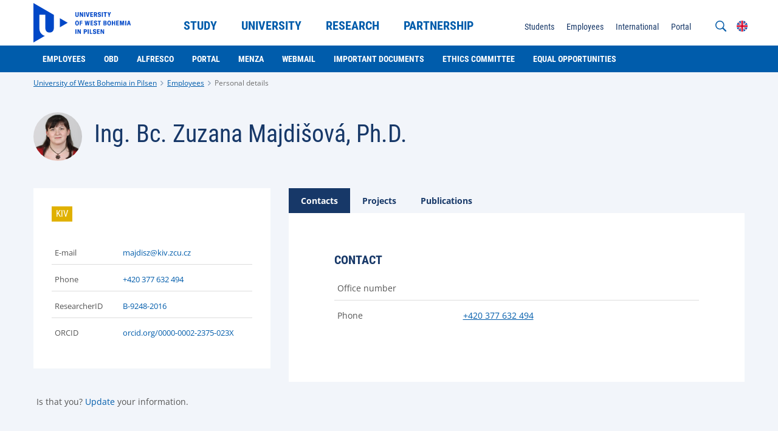

--- FILE ---
content_type: text/html;charset=UTF-8
request_url: https://www.zcu.cz/en/Employees/person.html?personId=31626
body_size: 4664
content:
<!DOCTYPE html>
<html lang="en">
<head>
	<meta charset="UTF-8">
<meta name="viewport" content="width=device-width, initial-scale=1">
<meta name="robots" content="index, follow">
<link rel="canonical" href="https://www.zcu.cz/en/Employees/person.html"><title>Personal details</title>

	<link rel="apple-touch-icon" sizes="180x180" href="/apple-touch-icon.png">
<link rel="icon" type="image/png" sizes="32x32" href="/favicon-32x32.png">
<link rel="icon" type="image/png" sizes="16x16" href="/favicon-16x16.png">
<link rel="icon" href="/favicon.ico"><link href="/system/modules/cz.zcu.civ.web/resources/css/blocks.css" rel="stylesheet" type="text/css" nonce="/XkTjA9sxX951raBzDL9kUHqtdfTP2RptJAudl/fw3c="/>
<link href="/system/modules/cz.zcu.civ.web/resources/css/fonts.css" rel="stylesheet" type="text/css" nonce="/XkTjA9sxX951raBzDL9kUHqtdfTP2RptJAudl/fw3c="/>
<link href="/system/modules/cz.zcu.civ.web/resources/css/zcu.css" rel="stylesheet" type="text/css" nonce="/XkTjA9sxX951raBzDL9kUHqtdfTP2RptJAudl/fw3c="/>
<link href="/system/modules/cz.zcu.civ.web/resources/css/typography.css" rel="stylesheet" type="text/css" nonce="/XkTjA9sxX951raBzDL9kUHqtdfTP2RptJAudl/fw3c="/>
<link href="/system/modules/cz.zcu.civ.web/resources/css/mobile-menu.css" rel="stylesheet" type="text/css" nonce="/XkTjA9sxX951raBzDL9kUHqtdfTP2RptJAudl/fw3c="/>
<link href="/system/modules/cz.zcu.civ.web/resources/css/color.css" rel="stylesheet" type="text/css" nonce="/XkTjA9sxX951raBzDL9kUHqtdfTP2RptJAudl/fw3c="/>
<link href="/system/modules/cz.zcu.civ.web/resources/css/responsive-flexoo.css" rel="stylesheet" type="text/css" nonce="/XkTjA9sxX951raBzDL9kUHqtdfTP2RptJAudl/fw3c="/>
<link href="/system/modules/cz.zcu.civ.web/resources/css/fixed-width.css" rel="stylesheet" type="text/css" nonce="/XkTjA9sxX951raBzDL9kUHqtdfTP2RptJAudl/fw3c="/>
<link href="/system/modules/cz.zcu.civ.web/resources/css/keyboard.css" rel="stylesheet" type="text/css" nonce="/XkTjA9sxX951raBzDL9kUHqtdfTP2RptJAudl/fw3c="/>
<link href="/system/modules/cz.zcu.civ.web/resources/css/cookieconsent.css" rel="stylesheet" type="text/css" nonce="/XkTjA9sxX951raBzDL9kUHqtdfTP2RptJAudl/fw3c="/>
<link href="/en/assets/custom.css" rel="stylesheet" type="text/css" nonce="/XkTjA9sxX951raBzDL9kUHqtdfTP2RptJAudl/fw3c="/>

<link nonce="/XkTjA9sxX951raBzDL9kUHqtdfTP2RptJAudl/fw3c=" rel="stylesheet" href="/system/modules/cz.zcu.civ.web/resources/css/tabs.css" type="text/css" /><script src="/system/modules/cz.zcu.civ.web/resources/js/jquery-3.7.0.min.js" type="text/javascript" nonce="/XkTjA9sxX951raBzDL9kUHqtdfTP2RptJAudl/fw3c="></script>
	<script src="/system/modules/cz.zcu.civ.web/resources/js/menu/menu-min.js" type="text/javascript" nonce="/XkTjA9sxX951raBzDL9kUHqtdfTP2RptJAudl/fw3c="></script>
	<script src="/system/modules/cz.zcu.civ.web/resources/js/jquery-ui.min.js" type="text/javascript"  nonce="/XkTjA9sxX951raBzDL9kUHqtdfTP2RptJAudl/fw3c="></script>
<script src="/system/modules/cz.zcu.civ.web/resources/js/jquery.animateNumber.min.js" type="text/javascript" nonce="/XkTjA9sxX951raBzDL9kUHqtdfTP2RptJAudl/fw3c="></script>
<script src="/system/modules/cz.zcu.civ.web/resources/js/expandCategory.min.js" type="text/javascript" nonce="/XkTjA9sxX951raBzDL9kUHqtdfTP2RptJAudl/fw3c="></script>
<script src="/system/modules/cz.zcu.civ.web/resources/js/setProjects.min.js" type="text/javascript" nonce="/XkTjA9sxX951raBzDL9kUHqtdfTP2RptJAudl/fw3c="></script>
<script src="/system/modules/cz.zcu.civ.web/resources/js/custom.min.js" type="text/javascript" nonce="/XkTjA9sxX951raBzDL9kUHqtdfTP2RptJAudl/fw3c="></script>
<script src="/system/modules/cz.zcu.civ.web/resources/js/loading.min.js" type="text/javascript" nonce="/XkTjA9sxX951raBzDL9kUHqtdfTP2RptJAudl/fw3c="></script>
<script src="/system/modules/cz.zcu.civ.web/resources/js/keyboard.min.js" type="text/javascript" nonce="/XkTjA9sxX951raBzDL9kUHqtdfTP2RptJAudl/fw3c="></script>
<script src="/system/modules/cz.zcu.civ.web/resources/js/search.min.js" type="text/javascript" nonce="/XkTjA9sxX951raBzDL9kUHqtdfTP2RptJAudl/fw3c="></script>
<script src="/system/modules/cz.zcu.civ.web/resources/js/utils.min.js" type="text/javascript" nonce="/XkTjA9sxX951raBzDL9kUHqtdfTP2RptJAudl/fw3c="></script>
	<script src="/system/modules/cz.zcu.civ.web/resources/js/menu/MenubarItemLinks.min.js" type="text/javascript" nonce="/XkTjA9sxX951raBzDL9kUHqtdfTP2RptJAudl/fw3c="></script>
<script src="/system/modules/cz.zcu.civ.web/resources/js/menu/MenubarLinks.min.js" type="text/javascript" nonce="/XkTjA9sxX951raBzDL9kUHqtdfTP2RptJAudl/fw3c="></script>
<script src="/system/modules/cz.zcu.civ.web/resources/js/menu/PopupMenuItemLinks.min.js" type="text/javascript" nonce="/XkTjA9sxX951raBzDL9kUHqtdfTP2RptJAudl/fw3c="></script>
<script src="/system/modules/cz.zcu.civ.web/resources/js/menu/PopupMenuLinks.min.js" type="text/javascript" nonce="/XkTjA9sxX951raBzDL9kUHqtdfTP2RptJAudl/fw3c="></script>
<script src="/system/modules/cz.zcu.civ.web/resources/js/iframemanager.min.js" type="text/javascript" defer nonce="/XkTjA9sxX951raBzDL9kUHqtdfTP2RptJAudl/fw3c="></script>


<script src="/system/modules/cz.zcu.civ.web/resources/js/people.min.js" nonce="/XkTjA9sxX951raBzDL9kUHqtdfTP2RptJAudl/fw3c="></script></head>

<body class=" color-menu">

<!-- Google Tag Manager -->
        <script type="text/plain" data-cookiecategory="targeting" nonce="/XkTjA9sxX951raBzDL9kUHqtdfTP2RptJAudl/fw3c=">
            (function(w,d,s,l,i){w[l]=w[l]||[];w[l].push(
            {'gtm.start': new Date().getTime(),
            event:'gtm.js'});
            var f=d.getElementsByTagName(s)[0],
            j=d.createElement(s),
            dl=l!='dataLayer'?'&l='+l:'';
            j.async=true;
            j.src='https://www.googletagmanager.com/gtm.js?id='+i+dl;f.parentNode.insertBefore(j,f);
            })(window,document,'script','dataLayer','GTM-MKS5FF8H');</script>
        <!-- End Google Tag Manager -->

    <script type="text/javascript" defer nonce="/XkTjA9sxX951raBzDL9kUHqtdfTP2RptJAudl/fw3c=">
        let nonce = "/XkTjA9sxX951raBzDL9kUHqtdfTP2RptJAudl/fw3c=";
        let CC_CATEGORIES = [
            "necessary",
            "targeting", 
        ];
        let CC_COOKIE_TYPES = [
            "gtm", 
        ];
        let CC_PRIVACY_POLICY_URL;
        
        CC_PRIVACY_POLICY_URL = 'https://www.zcu.cz/en/University/GDPR/safety.html';
        
        let CC_CONTACT_URL;
        
        CC_CONTACT_URL = 'https://www.zcu.cz/en/University/GDPR/index.html';
        </script>


    <script src="/system/modules/cz.zcu.civ.web/resources/js/cookieconsent.min.js"
            type="text/javascript" defer nonce="/XkTjA9sxX951raBzDL9kUHqtdfTP2RptJAudl/fw3c="></script>
    <script src="/system/modules/cz.zcu.civ.web/resources/js/cookieconsent-init.min.js"
            type="text/javascript" defer nonce="/XkTjA9sxX951raBzDL9kUHqtdfTP2RptJAudl/fw3c="></script>
<header>
	<section id="Menu" class="menu block" aria-label="Menu">
		<div class="content-width">
			<div class="module size-200px logo-module">
				<div class="element logo">
					<div class="item">
						<div class="atom">
							<a href="/en/">
								<img src="/en/assets/logo.svg" alt="" class="big">
								<img src="/system/modules/cz.zcu.civ.web/resources/img/default-logo-small.svg" alt="Západočeská univerzita v Plzni" class="small">
							</a>
						</div>
					</div>
				</div>
			</div>

			<nav class="module size-50 primary-nav" aria-label="Main menu">
		<ul id="menu-primary-menu" class="element type-menu horizontal navigation-primary align-center" role="menubar" aria-label="Main menu">

				<li class="item parent" role="none">

								<a href="/en/Admission/" class="text-edit" role="menuitem" aria-haspopup="true" aria-expanded="false" tabindex="0">
									Study</a>
							<ul class="navigation-primary-submenu" role="menu" aria-label="Study">
									<li role="none">
											<a href="/en/Admission/Exchange-studies/" class="head-base-default" target="_self" role="menuitem" tabindex="-1">
												
















    
    
        Study at UWB
    
    
</a>
										</li>
									<li role="none">
											<a href="/en/Admission/Bachelor-and-master-studies/" class="head-base-default" target="_self" role="menuitem" tabindex="-1">
												
















    
    
        Bachelor’s and master’s programmes
    
    
</a>
										</li>
									<li role="none">
											<a href="/en/Admission/Follow-up-master-studies/" class="head-base-default" target="_self" role="menuitem" tabindex="-1">
												
















    
    
        Follow-up master’s programmes
    
    
</a>
										</li>
									<li role="none">
											<a href="/en/Admission/Doctoral-studies/" class="head-base-default" target="_self" role="menuitem" tabindex="-1">
												
















    
    
        Doctoral study
    
    
</a>
										</li>
									<li role="none">
											<a href="/en/Admission/More-studies/" class="head-base-default" target="_self" role="menuitem" tabindex="-1">
												
















    
    
        Further education
    
    
</a>
										</li>
									</ul>
							</li>
					<li class="item parent" role="none">

								<a href="/en/University/" class="text-edit" role="menuitem" aria-haspopup="true" aria-expanded="false" tabindex="-1">
									University</a>
							<ul class="navigation-primary-submenu" role="menu" aria-label="University">
									<li role="none">
											<a href="/en/University/About-us/" class="head-base-default" target="_self" role="menuitem" tabindex="-1">
												
















    
    
        About us
    
    
</a>
										</li>
									<li role="none">
											<a href="/en/University/Contact/" class="head-base-default" target="_self" role="menuitem" tabindex="-1">
												
















    
    
        Contact
    
    
</a>
										</li>
									<li role="none">
											<a href="/en/University/Faculties-institutes-departments/" class="head-base-default" target="_self" role="menuitem" tabindex="-1">
												
















    
    
        Faculties, institutes, units
    
    
</a>
										</li>
									<li role="none">
											<a href="/en/University/Media/" class="head-base-default" target="_self" role="menuitem" tabindex="-1">
												
















    
    
        For the Media
    
    
</a>
										</li>
									<li role="none">
											<a href="/en/University/Safe-university/Social-safety/" class="head-base-default" target="_self" role="menuitem" tabindex="-1">
												
















    
    
        Social Safety
    
    
</a>
										</li>
									<li role="none">
											<a href="/en/University/Quality/" class="head-base-default" target="_self" role="menuitem" tabindex="-1">
												
















    
    
        Quality
    
    
</a>
										</li>
									<li role="none">
											<a href="/en/University/Career/" class="head-base-default" target="_self" role="menuitem" tabindex="-1">
												
















    
    
        Career at UWB
    
    
</a>
										</li>
									<li role="none">
											<a href="/en/University/Official-notice-board/" class="head-base-default" target="_self" role="menuitem" tabindex="-1">
												
















    
        Official notice board
    
    
    
</a>
										</li>
									<li role="none">
											<a href="/en/University/GDPR/" class="head-base-default" target="_self" role="menuitem" tabindex="-1">
												
















    
    
        GDPR
    
    
</a>
										</li>
									<li role="none">
											<a href="/en/University/Important-documents/" class="head-base-default" target="_self" role="menuitem" tabindex="-1">
												
















    
    
        Important documents
    
    
</a>
										</li>
									</ul>
							</li>
					<li class="item parent" role="none">

								<a href="/en/Research/" class="text-edit" role="menuitem" aria-haspopup="true" aria-expanded="false" tabindex="-1">
									Research</a>
							<ul class="navigation-primary-submenu" role="menu" aria-label="Research">
									<li role="none">
											<a href="/en/Research/research-topics.html" class="head-base-default" target="_self" role="menuitem" tabindex="-1">
												
















    
    
        Rersearch topics
    
    
</a>
										</li>
									<li role="none">
											<a href="/en/Research/habilitation-and-prof-appointing-procedures.html" class="head-base-default" target="_self" role="menuitem" tabindex="-1">
												
















    
    
        Habilitation procedure 
    
    
</a>
										</li>
									<li role="none">
											<a href="/en/University/About-us/University-management/scientific-council.html" class="head-base-default" target="_self" role="menuitem" tabindex="-1">
												
















    
    
        Scientific council
    
    
</a>
										</li>
									</ul>
							</li>
					<li class="item parent" role="none">

								<a href="/en/Partnership/" class="text-edit" role="menuitem" aria-haspopup="true" aria-expanded="false" tabindex="-1">
									Partnership</a>
							<ul class="navigation-primary-submenu" role="menu" aria-label="Partnership">
									<li role="none">
											<a href="/en/Partnership/companies.html" class="head-base-default" target="_self" role="menuitem" tabindex="-1">
												
















    
    
        For companies
    
    
</a>
										</li>
									<li role="none">
											<a href="/en/Partnership/schools.html" class="head-base-default" target="_self" role="menuitem" tabindex="-1">
												
















    
    
        For schools
    
    
</a>
										</li>
									<li role="none">
											<a href="/en/Partnership/public.html" class="head-base-default" target="_self" role="menuitem" tabindex="-1">
												
















    
    
        For the general public
    
    
</a>
										</li>
									<li role="none">
											<a href="/en/Partnership/partners.html" class="head-base-default" target="_self" role="menuitem" tabindex="-1">
												
















    
    
        For partners
    
    
</a>
										</li>
									<li role="none">
											<a href="/en/Partnership/university_partners.html" class="head-base-default" target="_self" role="menuitem" tabindex="-1">
												
















    
    
        UWB partners
    
    
</a>
										</li>
									<li role="none">
											<a href="/en/Partnership/international_cooperation.html" class="head-base-default" target="_self" role="menuitem" tabindex="-1">
												
















    
    
        International cooperation
    
    
</a>
										</li>
									<li role="none">
											<a href="/en/Partnership/EUPeace/index.html" class="head-base-default" target="_self" role="menuitem" tabindex="-1">
												
















    
        EUPeace
    
    
    
</a>
										</li>
									</ul>
							</li>
					</ul>
	</nav>

	<script type="text/javascript" nonce="/XkTjA9sxX951raBzDL9kUHqtdfTP2RptJAudl/fw3c=">
        var menubar1 = new Menubar(document.getElementById('menu-primary-menu'));
        menubar1.init();
	</script>
<nav class="module secondary-nav" aria-label="Secondary menu">
            <ul class="element type-menu horizontal navigation-other align-right">
            <li class="item mobile-menu">
                <div class="text-edit">
                    <strong>
                        <img src="/system/modules/cz.zcu.civ.web/resources/img/menu.svg"
                             alt="Mobile menu">
                        MENU</strong>
                </div>
            </li>
        </ul>

        <ul class="element type-menu vertical navigation-other align-right lang-active">
                    <li class="item lang">
                        <div class="text-edit"><img src="/system/modules/cz.zcu.civ.web/resources/img/flags/en.svg" alt="EN">
                        </div>
                    </li>
                </ul>
                <ul class="element type-menu vertical navigation-other align-right lang-choose">
                    <li class="item lang">
                                        <a href="/cs/Employees/person.html?personId=31626" class="text-edit">
                                            <img  src="/system/modules/cz.zcu.civ.web/resources/img/flags/cs.svg" alt="CS"/>
                                        </a>
                                    </li>
                                </ul>
            <ul class="element type-menu horizontal navigation-other align-right search-open">
                <li class="item search">
                    <div class="text-edit">
                        <img src="/system/modules/cz.zcu.civ.web/resources/img/search.svg"
                             alt="Search through web">
                    </div>
                </li>
            </ul>
            <form role="search" class="element type-menu horizontal navigation-other align-right search-input">
                <input name="q" id="q" type="search"
                       placeholder="What do you want to search?"
                       aria-label="What do you want to search?">
                <button type="submit" id="search-button"><img src="/system/modules/cz.zcu.civ.web/resources/img/search.svg"
                                                              alt="Search through web">
                </button>
                <div class="text-edit close"><img src="/system/modules/cz.zcu.civ.web/resources/img/close.svg"
                                                  alt="Close the search form">
                </div>
            </form>
        <ul id="menu-secondary-menu" class="element type-menu horizontal navigation-secondary align-right"
                        role="menubar" aria-haspopup="false"
                        aria-label="Secondary menu">
                        <li class="item" role="none">
                                <a href="/en/Students/" class="text-edit"
                                   target="_self" role="menuitem"
                                   tabindex="0">
                                    
















    
        Students
    
    
    
</a>
                                </li>
                        <li class="item" role="none">
                                <a href="/en/Employees/" class="text-edit"
                                   target="_self" role="menuitem"
                                   tabindex="-1">
                                    
















    
        Employees
    
    
    
</a>
                                </li>
                        <li class="item" role="none">
                                <a href="/en/links/www-international" class="text-edit"
                                   target="_self" role="menuitem"
                                   tabindex="-1">
                                    
















    
        International
    
    
    
</a>
                                </li>
                        <li class="item" role="none">
                                <a href="/en/links/portal" class="text-edit"
                                   target="_self" role="menuitem"
                                   tabindex="-1">
                                    
















    
        Portal
    
    
    
</a>
                                </li>
                        </ul>
                <script nonce="/XkTjA9sxX951raBzDL9kUHqtdfTP2RptJAudl/fw3c=">
            var formButton = document.querySelector("form.search-input button#search-button");
            var queryInput = document.querySelector("form.search-input input#q");
            if (formButton && queryInput) {
                formButton.onclick = function (bt) {
                    // must be used for not submitting the form
                    bt.preventDefault();

                    const url = encodeURI("https://www.google.com/search?q=site:www.zcu.cz " + queryInput.value);
                    console.info("Redirecting to: " + url);
                    window.location = url;
                }
            }

            var menubar2 = new Menubar(document.getElementById('menu-secondary-menu'));
            menubar2.init();
        </script>
    </nav>
</div>
	</section>

	<section id="Submenu" class="menu block">
			<div class="content-width">
				<nav class="module submenu-nav">
					<ul id="menu-submenu" class="element type-menu horizontal navigation-primary-submenu" role="menubar" aria-haspopup="false" aria-label="???menu.submenu.nav.aria.label???">
						<li class="item" role="none">
								<a href="/en/Employees/index.html" class="head-bold-sub" role="menuitem" tabindex="0">
										Employees</a>
							</li>

							<li class="item" role="none">
								<a href="/en/Employees/obd" class="head-bold-sub" role="menuitem" tabindex="-1">
										OBD</a>
							</li>

							<li class="item" role="none">
								<a href="/en/Employees/alfresco" class="head-bold-sub" role="menuitem" tabindex="-1">
										Alfresco</a>
							</li>

							<li class="item" role="none">
								<a href="/en/Employees/portal" class="head-bold-sub" role="menuitem" tabindex="-1">
										Portal</a>
							</li>

							<li class="item" role="none">
								<a href="/en/Employees/menza.html" class="head-bold-sub" role="menuitem" tabindex="-1">
										Menza</a>
							</li>

							<li class="item" role="none">
								<a href="/en/Employees/webmail" class="head-bold-sub" role="menuitem" tabindex="-1">
										Webmail</a>
							</li>

							<li class="item" role="none">
								<a href="/en/Employees/Important-documents" class="head-bold-sub" role="menuitem" tabindex="-1">
										Important documents</a>
							</li>

							<li class="item" role="none">
								<a href="/en/Employees/ethics_committee.html" class="head-bold-sub" role="menuitem" tabindex="-1">
										Ethics Committee</a>
							</li>

							<li class="item" role="none">
								<a href="/en/Employees/equal_opportunities_link.html" class="head-bold-sub" role="menuitem" tabindex="-1">
										Equal Opportunities</a>
							</li>

							</ul>
				</nav>
			</div>
		</section>

		<script nonce="/XkTjA9sxX951raBzDL9kUHqtdfTP2RptJAudl/fw3c=">
            var submenu = new Menubar(document.getElementById('menu-submenu'));
            submenu.init();
		</script>

		<section id="Breadcrumbs" class="breadcrumbs block">
	<div class="content-width">
		<div class="module">
			<ul class="element type-menu horizontal breadcrumbs">
				<li class="item">
							<a href="/en/" class="typo-base-tiny">University of West Bohemia in Pilsen</a>
						</li>
					<li class="item">
							<a href="/en/Employees/" class="typo-base-tiny">Employees</a>
						</li>
					<li class="item active">
					<a href="/en/Employees/person.html" class="typo-base-tiny">Personal details</a>
						</li>
			</ul>
		</div>
	</div>
</section></header><main>
	<article>
		<div  id="normalcenter" ><section class="article block">
					<div class="content-width">
						<div class="box-title module size-100">
							<div class="element article-header people-name">
								<div class="item size-100">
									<h2 class="head-light-large">
										<img src="/system/modules/cz.zcu.civ.web/resources/img/default-user.png" alt="Anonymous user">
									</h2>
								</div>
							</div>
						</div>

						<aside class="box-aside module size-35 l-100">
							<div class="element">
								<div class="item">
									<div class="content info-box">
										<ul class="table osoba">
											<li id="aside-email">
												<div class="name">E-mail</div>
												<div class="value"></div>
											</li>
											<li id="aside-room">
												<div class="name">Office number</div>
												<div class="value"></div>
											</li>
											<li id="aside-address">
												<div class="name">Address</div>
												<a href="#" class="value"></a>
											</li>
											<li id="aside-phone">
												<div class="name">Phone</div>
												<div class="value"></div>
											</li>
											<li id="aside-researcherId">
												<div class="name">ResearcherID</div>
												<div class="value"></div>
											</li>
											<li id="aside-orcid">
												<div class="name">ORCID</div>
												<div class="value"></div>
											</li>
											<li id="aside-www">
												<a href="#" class="name">Personal WWW</a>
											</li>
										</ul>
									</div>
								</div>


							</div>
							<div class="element">
								<div class="item">
									<div class="atom ">
										<div class="text-edit typo-base-small">
											<p>
												Is that you? <a href="https://helpdesk.zcu.cz/wiki/Vizitka_a_telefonn%C3%AD_seznam">Update</a> your information.</p>
										</div>
									</div>
								</div>
							</div>
						</aside>

						<div class="box-main module size-65 l-100">
							<div class="element article-item">
								<div class="uwb-tabs item horizontal-tabs">
									<ul class="horizontal-tabs">
										<li>
											<a id="contacts" href="#tabs-1" class="typo-bold-default active">
												Contacts</a>
										</li>
										<li>
											<a id="curriculum" href="#tabs-2" class="typo-bold-default">
												Curriculum</a>
										</li>
										<li>
											<a id="projects" href="#tabs-3" class="typo-bold-default">
												Projects</a>
										</li>
										<li>
											<a id="publications" href="#tabs-4" class="typo-bold-default">
												Publications</a>
										</li>
										<li>
											<a id="courses" href="#tabs-5" class="typo-bold-default">
												Courses</a>
										</li>
									</ul>
									<div class="content info-box" id="tabs-1">
											<section class="article block">
											<div class="content-width">
												<div class="module size-100">
													<div class="element article-item">
														<div class="item size-100">
															<div class="content info-box">

															</div>
														</div>
													</div>
												</div>
											</div>
										</section>
									</div>
									<div class="content info-box" id="tabs-2">
											<section class="article block">
											<div class="content-width">
												<div class="module size-100">
													<div class="element article-item">
														<div class="item size-100">
															<div class="content info-box">

															</div>
														</div>
													</div>
												</div>
											</div>
										</section>
									</div>
									<div class="content info-box" id="tabs-3">
											<section class="projects block">
											<div class="content-width">
												<div class="module size-100 l-100">
													<div class="element article-item projects table">

													</div>
												</div>
												<div class="module size-100 l-100">
													<div class="element align-center">
														<div class="item">
															<div id="btn-more-projects" class="text-edit btn-primary-small">
																Display more projects</div>
														</div>
													</div>
												</div>
											</div>
										</section>
									</div>
									<div class="content info-box" id="tabs-4">
											<section class="projects block">
											<div class="content-width">
												<div class="module size-100 l-100">
													<div class="element publications"></div>
												</div>
												<div class="module size-100 l-100">
													<div class="element align-center">
														<div class="item">
															<div id="btn-more-publications" class="text-edit btn-primary-small">
																Display more publications</div>
														</div>
													</div>
												</div>
											</div>
										</section>
									</div>
									<div class="content info-box" id="tabs-5">
											<section class="article block">
											<div class="content-width">
												<div class="module size-100 l-100">
													<div class="element article-item">
														<div class="item size-100">
															<div class="content info-box">

															</div>
														</div>
													</div>
												</div>
											</div>
										</section>
									</div>
								</div>
							</div>
						</div>
					</div>
				</section>

				<script nonce="/XkTjA9sxX951raBzDL9kUHqtdfTP2RptJAudl/fw3c=">
					getPeopleBox('section.article.block', 'en', null, '31626');

					getPersonProjects('section.article.block', 'en', null, '31626', 5);
					getPersonPublications('section.article.block', 'en', null, '31626', 5);

					var btnProjects = document.querySelector("#btn-more-projects");
					btnProjects.onclick = function () {
						getPersonProjects('section.article.block', 'en', null, '31626', 5);
					};

					var btnPublications = document.querySelector("#btn-more-publications");
					btnPublications.onclick = function () {
						getPersonPublications('section.article.block', 'en', null, '31626', 5);
					};
				</script>
			</div></article>
</main>
<footer>
	<section id="Bottom" class="bottom block">
		<div class="content-width">
			<nav class="module size-70 l-100">
	<div class="element type-menu horizontal navigation-bottom l-center">
			<div class="item">
							<div class="atom">
								<a href="/cs/links/www-helpdesk" class="text-edit head-bold-btn" target="_self">
									
















    
        Helpdesk
    
    
    
</a>
							</div>
						</div>
					<div class="item">
							<div class="atom">
								<a href="/en/University/Career/hr-award.html" class="text-edit head-bold-btn" target="_self">
									
















    
        HR Award
    
    
    
</a>
							</div>
						</div>
					<div class="item">
							<div class="atom">
								<a href="/en/University/GDPR/" class="text-edit head-bold-btn" target="_self">
									
















    
        GDPR
    
    
    
</a>
							</div>
						</div>
					<div class="item">
							<div class="atom">
								<a href="/en/University/Contact/maps.html" class="text-edit head-bold-btn" target="_self">
									
















    
        How to find us
    
    
    
</a>
							</div>
						</div>
					<div class="item">
							<div class="atom">
								<a href="/en/University/Contact/" class="text-edit head-bold-btn" target="_self">
									
















    
        Contact
    
    
    
</a>
							</div>
						</div>
					<div class="item">
							<div class="atom">
								<a href="/en/Canteen/" class="text-edit head-bold-btn" target="_self">
									
















    
        Canteen
    
    
    
</a>
							</div>
						</div>
					<div class="item">
							<div class="atom">
								<a href="/en/links/www-int-ex-students" class="text-edit head-bold-btn" target="_self">
									
















    
        Erasmus code: CZ PLZEN01
    
    
    
</a>
							</div>
						</div>
					</div>
	</nav>

<nav class="module size-30 l-100">
	<div class="element type-menu horizontal social-bottom align-right l-center">
			<div class="item">
							<div class="atom">
								<a href="https://facebook.com/zapadoceskauniverzitaplzen/" class="text-edit">
									<img src="/system/modules/cz.zcu.civ.web.links/resources/img/social-icons/facebook-blue.svg" alt="Facebook"/>
								</a>
							</div>
						</div>
					<div class="item">
							<div class="atom">
								<a href="https://instagram.com/zcuplzen/" class="text-edit">
									<img src="/system/modules/cz.zcu.civ.web.links/resources/img/social-icons/instagram-blue.svg" alt="Instagram"/>
								</a>
							</div>
						</div>
					<div class="item">
							<div class="atom">
								<a href="https://www.youtube.com/channel/UCU3DZ0ZjvDnT9BBpv_BszBg" class="text-edit">
									<img src="/system/modules/cz.zcu.civ.web.links/resources/img/social-icons/youtube-blue.svg" alt="Youtube"/>
								</a>
							</div>
						</div>
					<div class="item">
							<div class="atom">
								<a href="https://linkedin.com/school/15091781/" class="text-edit">
									<img src="/system/modules/cz.zcu.civ.web.links/resources/img/social-icons/linked-in-blue.svg" alt="LinkedIn"/>
								</a>
							</div>
						</div>
					<div class="item">
							<div class="atom">
								<a href="https://bsky.app/profile/did:plc:qw6kzgou4c5vtixdy5q6w7ja" class="text-edit">
									<img src="/system/modules/cz.zcu.civ.web.links/resources/img/social-icons/bluesky-blue.svg" alt="Bluesky"/>
								</a>
							</div>
						</div>
					</div>
	</nav></div>
	</section>

	<section id="Footer" class="footer block">
		<div class="content-width">
			<div class="module size-33 l-100">
				<div class="element type-menu horizontal navigation-footer l-center">
					<div class="item">
						<div class="atom">
							<div class="text-edit typo-base-small">
								<span>© ZČU 1991–Wed Jan 21 04:04:07 UTC 2026</span>
							</div>
						</div>
					</div>
				</div>
			</div>
			<div class="module size-33 l-100">
				<ul class="element type-menu lang-choose-footer align-center">
						<li class="item lang ">
								<a href="/cs/Employees/person.html?personId=31626">
										CS</a>
							</li>
						<li class="item lang active">
								<a href="/en/Employees/person.html">
										EN</a>
							</li>
						</ul>
				</div>
			<div class="module size-33 l-100">
				<div class="element type-menu horizontal navigation-footer align-right l-center">
						<div class="item">
										<div class="atom">
											<a href="/en/Webadmin/" class="text-edit typo-base-small" target="_self">
												
















    
        Webmaster
    
    
    
</a>
										</div>
									</div>
								<div class="item">
										<div class="atom">
											<a href="/en/Cookies/" class="text-edit typo-base-small" target="_self">
												
















    
        Cookies
    
    
    
</a>
										</div>
									</div>
								</div>
				</div>
		</div>

		</section>
</footer></body>
</html>

--- FILE ---
content_type: text/javascript;charset=UTF-8
request_url: https://www.zcu.cz/system/modules/cz.zcu.civ.web/resources/js/search.min.js
body_size: -269
content:
jQuery(function(e){e(".element.filtr-oboru .reset-filter.btn-primary-small").on("click",function(){e('input[type="checkbox"]').prop("checked",!1),e("option:selected").prop("selected",!1)}),e(".text-edit.detail-filter.btn-primary-small").on("click",function(){e("ul.element.filtr-oboru").toggleClass("visible")})})

--- FILE ---
content_type: image/svg+xml
request_url: https://www.zcu.cz/system/modules/cz.zcu.civ.web/resources/img/default-logo-small.svg
body_size: 303
content:
<?xml version="1.0" encoding="utf-8"?>
<!-- Generator: Adobe Illustrator 15.1.0, SVG Export Plug-In . SVG Version: 6.00 Build 0)  -->
<!DOCTYPE svg PUBLIC "-//W3C//DTD SVG 1.1//EN" "http://www.w3.org/Graphics/SVG/1.1/DTD/svg11.dtd">
<svg version="1.1" id="Vrstva_1" xmlns="http://www.w3.org/2000/svg" xmlns:xlink="http://www.w3.org/1999/xlink" x="0px" y="0px"
	 width="49.016px" height="56.701px" viewBox="0 0 49.016 56.701" enable-background="new 0 0 49.016 56.701" xml:space="preserve">
<g id="zcu">
	<g>
		<polygon fill="#005CAB" points="37.68,21.9 37.68,34.991 49.016,28.442 		"/>
		<path fill="#005CAB" d="M0,56.701l16.481-9.516c-4.604-1.541-7.918-4.967-7.976-10.886V16.71h8.477v19.167
			c0.128,3.9,2.166,6.357,6.151,6.357c1.129,0,2.093-0.202,2.911-0.57l0.89-0.521c1.487-1.075,2.271-2.903,2.35-5.268V16.919h0.02
			L0,0V56.701z"/>
	</g>
</g>
</svg>


--- FILE ---
content_type: text/javascript;charset=UTF-8
request_url: https://www.zcu.cz/system/modules/cz.zcu.civ.web/resources/js/menu/menu-min.js
body_size: 1656
content:
$(document).ready(function(){function a(){$("#offcanvas").length&&$("#offcanvas").remove(),$(window).width()<1201&&i()}function i(){var a,i;$(".navigation-primary-submenu").addClass("hidden"),$("nav.primary-nav").length&&(a=$("nav.primary-nav").html()),$("nav.secondary-nav").length&&(i=$("nav.secondary-nav .navigation-secondary").get(0).outerHTML);var n,s='<div id="offcanvas">'+a+i+" </div>";0==$("#overlay").length&&(s+='<div id="overlay"></div>'),$(s).insertAfter("footer"),$("#overlay").click(function(){$("#offcanvas").removeClass("show"),$("#overlay").removeClass("show"),$("#offcanvas .navigation-primary").removeClass("hidden"),$("#offcanvas .navigation-secondary").removeClass("hidden"),$("#offcanvas .navigation-primary-submenu").each(function(a){if($(this).hasClass("hidden"));else{var i=$(this).attr("class").split(" ")[1];$(this).removeClass(i),$(this).addClass("hidden"),$(this).addClass(i)}})}),$(".item.mobile-menu").click(function(){$("#offcanvas").addClass("show"),$("#overlay").addClass("show")}),n="",$("#offcanvas ul li.item.parent").each(function(a){var i=$(this).find(".navigation-primary-submenu");if(i.length){$(this).prepend('<div class="arrow"></div>'),$(this).find(".arrow").addClass("item"+a),$(this).addClass("item"+a);var s=$(this).find(".navigation-primary-submenu").addClass("item"+a);$(s).find("li:nth-child(1)").before('<li class="arrow-back"></li>');var e=$(s).get(0).outerHTML;$(s).remove(),n+=e,$(".arrow.item"+a).click(function(){var a=$(this).attr("class").split(" ").pop();$("#mobile-submenu .navigation-primary-submenu."+a).removeClass("hidden"),$("#offcanvas .navigation-primary").addClass("hidden"),$("#offcanvas .navigation-secondary").addClass("hidden")})}}),$("#offcanvas ul.navigation-secondary").after('<div id="mobile-submenu">'+n+"</div>"),$("li.arrow-back").click(function(){var a=$(this).parent(),i=$(a).attr("class").split(" ").pop();$(a).removeClass(i),$(a).addClass("hidden"),$(a).addClass(i),$("#offcanvas .navigation-primary").removeClass("hidden"),$("#offcanvas .navigation-secondary").removeClass("hidden")})}$(window).width()<1201&&i(),$(window).on("orientationchange",function(i){a()}),$(window).resize(function(){a()})});

--- FILE ---
content_type: image/svg+xml
request_url: https://www.zcu.cz/system/modules/cz.zcu.civ.web.links/resources/img/social-icons/bluesky-blue.svg
body_size: 530
content:
<?xml version="1.0" encoding="utf-8"?>
<!-- Generator: Adobe Illustrator 15.1.0, SVG Export Plug-In . SVG Version: 6.00 Build 0)  -->
<!DOCTYPE svg PUBLIC "-//W3C//DTD SVG 1.1//EN" "http://www.w3.org/Graphics/SVG/1.1/DTD/svg11.dtd">
<svg version="1.1" id="Vrstva_1" xmlns="http://www.w3.org/2000/svg" xmlns:xlink="http://www.w3.org/1999/xlink" x="0px" y="0px"
	 width="70.867px" height="70.867px" viewBox="0 0 70.867 70.867" enable-background="new 0 0 70.867 70.867" xml:space="preserve">
<path fill="#173868" d="M19.974,15.641c6.258,4.697,12.989,14.222,15.46,19.334c2.472-5.111,9.202-14.637,15.46-19.334
	c4.516-3.391,11.831-6.014,11.831,2.332c0,1.668-0.956,14.002-1.517,16.005c-1.948,6.962-9.048,8.738-15.362,7.663
	c11.037,1.879,13.847,8.102,7.782,14.325c-11.517,11.818-16.554-2.965-17.846-6.755c-0.236-0.694-0.347-1.019-0.349-0.742
	c-0.002-0.276-0.112,0.048-0.349,0.742c-1.291,3.79-6.327,18.573-17.846,6.755c-6.064-6.224-3.257-12.446,7.783-14.325
	c-6.316,1.075-13.415-0.701-15.363-7.663c-0.561-2.003-1.517-14.337-1.517-16.005C8.143,9.627,15.459,12.25,19.974,15.641
	L19.974,15.641z"/>
</svg>
